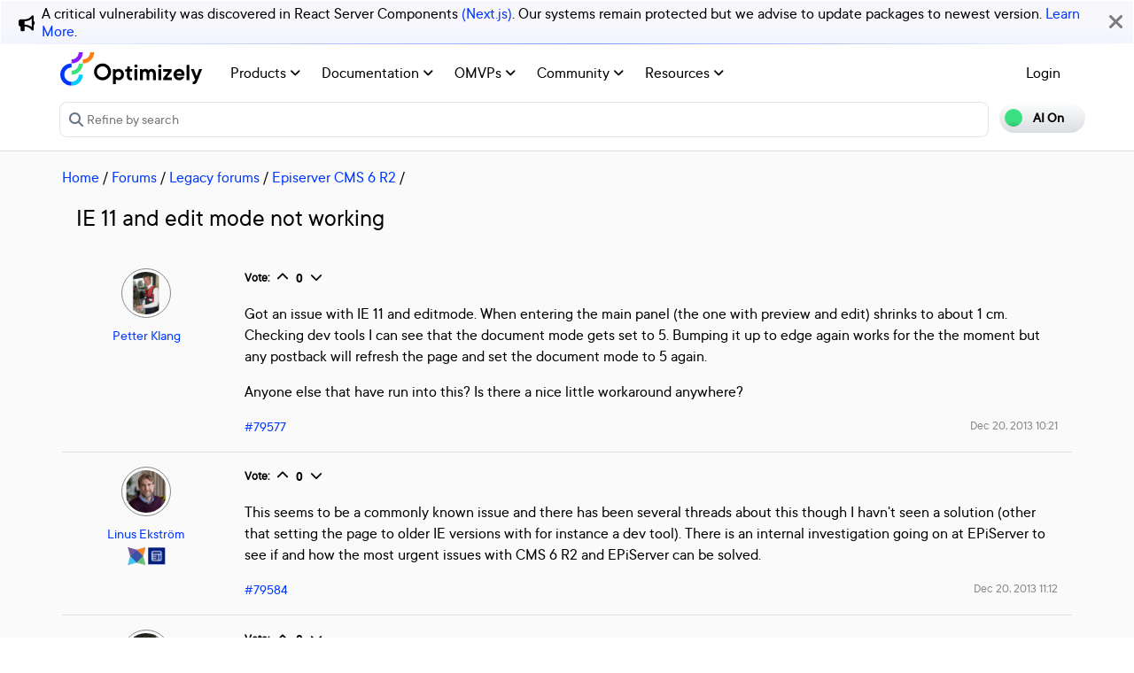

--- FILE ---
content_type: text/html; charset=utf-8
request_url: https://world.optimizely.com/forum/legacy-forums/Episerver-CMS-6-R2/Thread-Container/2013/12/IE-11-and-edit-mode-not-working/
body_size: 14225
content:
<!DOCTYPE HTML>
<html>

<head>
    <title>IE 11 and edit mode not working | Optimizely Developer Community</title>
    <meta charset="utf-8" />
    <meta name="viewport" content="width=device-width, initial-scale=1" />
    <meta name="google-site-verification" content="8tlr92NpE51Kkn8Q7LrWRfaDZTqw7uRYKpVJitbzLwA" />
    <link rel="shortcut icon" href="/favicon.ico" />
    <meta name="robots" content="index, follow, max-image-preview:large, max-snippet:-1, max-video-preview:-1">
    <meta property="article:published_time" content="2013-12-20T10:21:52.7500000" />
<meta property="article:author" content="Petter Klang" />
<meta property="og:title" content="IE 11 and edit mode not working" />
<meta property="og:description" content="" />
<meta property="og:type" content="article" />
<meta property="og:site_name" content="Optimizely World" />
<meta property="og:image" content="https://world.optimizely.com/resources/images/SocialShareImage.jpg" />
<meta property="twitter:card" content="summary" />
<meta property="twitter:title" content="IE 11 and edit mode not working" />
<meta property="twitter:description" content="" />
<meta property="twitter:image" content="https://world.optimizely.com/resources/images/SocialShareImage.jpg" />
<meta property="og:image:type" content="image/png" />


    <!-- Google Tag Manager -->
    <script>
        (function(w,d,s,l,i){w[l]=w[l]||[];w[l].push({'gtm.start':
        new Date().getTime(),event:'gtm.js'});var f=d.getElementsByTagName(s)[0],
        j=d.createElement(s),dl=l!='dataLayer'?'&l='+l:'';j.async=true;j.src=
        'https://www.googletagmanager.com/gtm.js?id='+i+dl;f.parentNode.insertBefore(j,f);
        })(window,document,'script','dataLayer','GTM-T8MLBF');</script>
    <!-- End Google Tag Manager -->

    <link rel="stylesheet" href="https://stackpath.bootstrapcdn.com/bootstrap/4.1.3/css/bootstrap.min.css" integrity="sha384-MCw98/SFnGE8fJT3GXwEOngsV7Zt27NXFoaoApmYm81iuXoPkFOJwJ8ERdknLPMO" crossorigin="anonymous">

    <link rel="stylesheet" href="https://cdnjs.cloudflare.com/ajax/libs/font-awesome/6.5.1/css/all.min.css" integrity="sha512-DTOQO9RWCH3ppGqcWaEA1BIZOC6xxalwEsw9c2QQeAIftl+Vegovlnee1c9QX4TctnWMn13TZye+giMm8e2LwA==" crossorigin="anonymous" referrerpolicy="no-referrer" />
    <link rel="stylesheet" href="/css/common.css" />
    <link rel="stylesheet" href="/css/nav.css" />
    <script src="https://ajax.googleapis.com/ajax/libs/jquery/3.3.1/jquery.min.js"></script>
    <script src="https://code.jquery.com/jquery-migrate-3.0.0.min.js"></script>
    <script src="https://cdnjs.cloudflare.com/ajax/libs/popper.js/1.12.9/umd/popper.min.js" integrity="sha384-ApNbgh9B+Y1QKtv3Rn7W3mgPxhU9K/ScQsAP7hUibX39j7fakFPskvXusvfa0b4Q" crossorigin="anonymous"></script>

    <script src="https://maxcdn.bootstrapcdn.com/bootstrap/4.0.0/js/bootstrap.min.js" integrity="sha384-JZR6Spejh4U02d8jOt6vLEHfe/JQGiRRSQQxSfFWpi1MquVdAyjUar5+76PVCmYl" crossorigin="anonymous"></script>
    <link rel="stylesheet" href="https://cdn.datatables.net/1.11.2/css/dataTables.bootstrap4.min.css">
    <link rel="stylesheet" type="text/css" href="https://cdn.datatables.net/v/bs4/dt-1.11.5/b-2.2.2/b-colvis-2.2.2/b-html5-2.2.2/datatables.min.css" />
    <script type="text/javascript" src="https://cdn.datatables.net/v/bs4/dt-1.11.5/b-2.2.2/b-colvis-2.2.2/b-html5-2.2.2/datatables.min.js"></script>

    <link rel="stylesheet" href="https://ajax.googleapis.com/ajax/libs/jqueryui/1.12.1/themes/smoothness/jquery-ui.css">
    <script src="https://ajax.googleapis.com/ajax/libs/jqueryui/1.12.1/jquery-ui.min.js"></script>
    <script src="https://cdnjs.cloudflare.com/ajax/libs/jqueryui/1.12.1/jquery-ui.js" integrity="sha256-T0Vest3yCU7pafRw9r+settMBX6JkKN06dqBnpQ8d30=" crossorigin="anonymous"></script>
    <script src="https://cdnjs.cloudflare.com/ajax/libs/jquery.blockUI/2.70/jquery.blockUI.min.js" integrity="sha256-9wRM03dUw6ABCs+AU69WbK33oktrlXamEXMvxUaF+KU=" crossorigin="anonymous"></script>
    <script src="https://cdnjs.cloudflare.com/ajax/libs/jquery-validate/1.19.0/jquery.validate.min.js" integrity="sha256-bu/BP02YMudBc96kI7yklc639Mu4iKGUNNcam8D2nLc=" crossorigin="anonymous"></script>
    <script src="https://cdnjs.cloudflare.com/ajax/libs/jquery.rateit/1.1.1/jquery.rateit.min.js" integrity="sha256-I9babusfDLRKQ737s9uZMB/gZ7xMAtECgnhlrGPvRQ8=" crossorigin="anonymous"></script>
    <link rel="stylesheet" href="/clientresources/highlightjs/10.0.2/styles/vs2015.css">

    <link rel="stylesheet" href="/minified/css/wip.min.css" />
    <link rel="stylesheet" href="/minified/css/swagger.min.css" />
    <link rel="stylesheet" href="/scripts/jquery/css/smoothness/jquery-ui-1.10.4.custom.css" />
    
    <script src="/clientresources/highlightjs/10.0.2/highlight.pack.js"></script>
    <script src="/minified/js/scripts/Custom.min.js"></script>
    <script src="https://cdn.optimizely.com/public/5935064/s/world.js"></script>
    <script>
!function(T,l,y){var S=T.location,k="script",D="instrumentationKey",C="ingestionendpoint",I="disableExceptionTracking",E="ai.device.",b="toLowerCase",w="crossOrigin",N="POST",e="appInsightsSDK",t=y.name||"appInsights";(y.name||T[e])&&(T[e]=t);var n=T[t]||function(d){var g=!1,f=!1,m={initialize:!0,queue:[],sv:"5",version:2,config:d};function v(e,t){var n={},a="Browser";return n[E+"id"]=a[b](),n[E+"type"]=a,n["ai.operation.name"]=S&&S.pathname||"_unknown_",n["ai.internal.sdkVersion"]="javascript:snippet_"+(m.sv||m.version),{time:function(){var e=new Date;function t(e){var t=""+e;return 1===t.length&&(t="0"+t),t}return e.getUTCFullYear()+"-"+t(1+e.getUTCMonth())+"-"+t(e.getUTCDate())+"T"+t(e.getUTCHours())+":"+t(e.getUTCMinutes())+":"+t(e.getUTCSeconds())+"."+((e.getUTCMilliseconds()/1e3).toFixed(3)+"").slice(2,5)+"Z"}(),iKey:e,name:"Microsoft.ApplicationInsights."+e.replace(/-/g,"")+"."+t,sampleRate:100,tags:n,data:{baseData:{ver:2}}}}var h=d.url||y.src;if(h){function a(e){var t,n,a,i,r,o,s,c,u,p,l;g=!0,m.queue=[],f||(f=!0,t=h,s=function(){var e={},t=d.connectionString;if(t)for(var n=t.split(";"),a=0;a<n.length;a++){var i=n[a].split("=");2===i.length&&(e[i[0][b]()]=i[1])}if(!e[C]){var r=e.endpointsuffix,o=r?e.location:null;e[C]="https://"+(o?o+".":"")+"dc."+(r||"services.visualstudio.com")}return e}(),c=s[D]||d[D]||"",u=s[C],p=u?u+"/v2/track":d.endpointUrl,(l=[]).push((n="SDK LOAD Failure: Failed to load Application Insights SDK script (See stack for details)",a=t,i=p,(o=(r=v(c,"Exception")).data).baseType="ExceptionData",o.baseData.exceptions=[{typeName:"SDKLoadFailed",message:n.replace(/\./g,"-"),hasFullStack:!1,stack:n+"\nSnippet failed to load ["+a+"] -- Telemetry is disabled\nHelp Link: https://go.microsoft.com/fwlink/?linkid=2128109\nHost: "+(S&&S.pathname||"_unknown_")+"\nEndpoint: "+i,parsedStack:[]}],r)),l.push(function(e,t,n,a){var i=v(c,"Message"),r=i.data;r.baseType="MessageData";var o=r.baseData;return o.message='AI (Internal): 99 message:"'+("SDK LOAD Failure: Failed to load Application Insights SDK script (See stack for details) ("+n+")").replace(/\"/g,"")+'"',o.properties={endpoint:a},i}(0,0,t,p)),function(e,t){if(JSON){var n=T.fetch;if(n&&!y.useXhr)n(t,{method:N,body:JSON.stringify(e),mode:"cors"});else if(XMLHttpRequest){var a=new XMLHttpRequest;a.open(N,t),a.setRequestHeader("Content-type","application/json"),a.send(JSON.stringify(e))}}}(l,p))}function i(e,t){f||setTimeout(function(){!t&&m.core||a()},500)}var e=function(){var n=l.createElement(k);n.src=h;var e=y[w];return!e&&""!==e||"undefined"==n[w]||(n[w]=e),n.onload=i,n.onerror=a,n.onreadystatechange=function(e,t){"loaded"!==n.readyState&&"complete"!==n.readyState||i(0,t)},n}();y.ld<0?l.getElementsByTagName("head")[0].appendChild(e):setTimeout(function(){l.getElementsByTagName(k)[0].parentNode.appendChild(e)},y.ld||0)}try{m.cookie=l.cookie}catch(p){}function t(e){for(;e.length;)!function(t){m[t]=function(){var e=arguments;g||m.queue.push(function(){m[t].apply(m,e)})}}(e.pop())}var n="track",r="TrackPage",o="TrackEvent";t([n+"Event",n+"PageView",n+"Exception",n+"Trace",n+"DependencyData",n+"Metric",n+"PageViewPerformance","start"+r,"stop"+r,"start"+o,"stop"+o,"addTelemetryInitializer","setAuthenticatedUserContext","clearAuthenticatedUserContext","flush"]),m.SeverityLevel={Verbose:0,Information:1,Warning:2,Error:3,Critical:4};var s=(d.extensionConfig||{}).ApplicationInsightsAnalytics||{};if(!0!==d[I]&&!0!==s[I]){var c="onerror";t(["_"+c]);var u=T[c];T[c]=function(e,t,n,a,i){var r=u&&u(e,t,n,a,i);return!0!==r&&m["_"+c]({message:e,url:t,lineNumber:n,columnNumber:a,error:i}),r},d.autoExceptionInstrumented=!0}return m}(y.cfg);function a(){y.onInit&&y.onInit(n)}(T[t]=n).queue&&0===n.queue.length?(n.queue.push(a),n.trackPageView({})):a()}(window,document,{src: "https://js.monitor.azure.com/scripts/b/ai.2.gbl.min.js", crossOrigin: "anonymous", cfg: {instrumentationKey: 'c906a8b8-709c-495a-960b-9b4a5a16d889', disableCookiesUsage: false }});
</script>


</head>

<body>
    <!-- Google Tag Manager (noscript) -->
    <noscript>
        <iframe src="https://www.googletagmanager.com/ns.html?id=GTM-T8MLBF"
                height="0" width="0" style="display:none;visibility:hidden"></iframe>
    </noscript>
    <!-- End Google Tag Manager (noscript) -->

    <a name="top"></a>
    
    


<gen-search-widget configId="fb512777-8851-4d57-bfd5-bbd37933da61" triggerId="searchWidgetTrigger"></gen-search-widget>

        <div id="global-announcement">            
            <div class="content">
                    <div class="iconContainer">
                        <div class="icon fas fa-bullhorn"></div>
                    </div>
                <p>A critical vulnerability was discovered in React Server Components <a href="https://react.dev/blog/2025/12/03/critical-security-vulnerability-in-react-server-components">(Next.js)</a>. Our systems remain protected but we advise to update packages to newest version. <a href="https://blog.cloudflare.com/waf-rules-react-vulnerability/">Learn More</a>.&nbsp;</p>
            </div>
            <div class="bg"></div>
            <div class="close"><i class="fa fa-times" aria-hidden="true"></i></div>
        </div>
<style>
    .world-oui-dropdown-children {
        display: none;
        z-index: 999;
        position: absolute;        
        margin-top: 2px;
        margin-bottom: 2px;
        border-radius: var(--border-radius);
        box-shadow: rgba(0, 0, 0, 0.1) 0px 2px 3px;
        inset: 0px auto auto 0px;
        transform: translate3d(0px, 40px, 0px);
    }

    .show {
        display: block;
    }

    .oui-dropdown__item{
        margin-bottom: 0px !important;
        padding: 0px !important;
    }
</style>

<div id="main-header" class="globalAnnouncementOffset">
    <div class="container">
        <div class="row">
            <div class="col-12 px-0">
                <nav class="navbar navbar-expand-lg navbar-light" id="main-menu">
                    <a class="navbar-brand py-2 pr-32 pl-0 " href="/">
                                <img src="/globalassets/startpage/optimizely_logo_full-color_dark_trim.svg" alt="Optimizely Logo" />
                    </a>
                    <!-- Brand and toggle get grouped for better mobile display -->
                    <button class="navbar-toggler" type="button" data-toggle="collapse" data-target="#navbarSupportedContent" aria-controls="navbarSupportedContent" aria-expanded="false" aria-label="Toggle navigation">
                        <span>
                            <i class="fa fa-bars"></i>
                        </span>
                    </button>

                    <!-- Collect the nav links, forms, and other content for toggling -->
                    <div class="collapse navbar-collapse" id="navbarSupportedContent">
                        <ul class="navbar-nav mr-auto">
                                <li class="d-none"></li>
                                        <li class="nav-item dropdown">
                                            <a class="opti-tertiary-fiord d-inline-block" href="/products/" target="">
                                                Products
                                                    <!-- Navigation button only displays when lv1 has lv2 children -->
                                                    <span class="fa fa-angle-down lgScrCaret"></span>
                                            </a>

                                                    <span id="-1" class="fa fa-angle-down float-right smScrCaret px-3 py-3 clickable" data-toggle="dropdown" role="button" aria-haspopup="true" aria-expanded="false"></span>
                                                    <ul class="dropdown-menu second" aria-labelledby="-1">
                                                            <li class="nav-item dropdown">
                                                                <a href="/products/contentmarketing/overview/" target="">
                                                                    Content Marketing Platform
                                                                        <!-- Navigation button only displays on desktop when lv2 has lv3 children -->
                                                                        <span class="fa fa-angle-right lgScrCaret" data-toggle="dropdown"></span>
                                                                </a>
                                                                        <ul class="dropdown-menu third">
                                                                                <li class="nav-item"><a href="/products/contentmarketing/overview/" target="">Overview</a></li>
                                                                                <li class="nav-item"><a href="/products/contentmarketing/features/" target="">Features</a></li>
                                                                        </ul>
                                                            </li>
                                                            <li class="nav-item dropdown">
                                                                <a href="/products/cms/overview/" target="">
                                                                    Content Management System
                                                                        <!-- Navigation button only displays on desktop when lv2 has lv3 children -->
                                                                        <span class="fa fa-angle-right lgScrCaret" data-toggle="dropdown"></span>
                                                                </a>
                                                                        <ul class="dropdown-menu third">
                                                                                <li class="nav-item"><a href="/products/cms/overview/" target="">Overview</a></li>
                                                                                <li class="nav-item"><a href="/products/cms/saas/" target="">SaaS CMS</a></li>
                                                                        </ul>
                                                            </li>
                                                            <li class="nav-item dropdown">
                                                                <a href="https://world.optimizely.com/products/#commerceconnect" target="">
                                                                    Commerce Connect
                                                                </a>
                                                            </li>
                                                            <li class="nav-item dropdown">
                                                                <a href="https://world.optimizely.com/products/#configuredcommerce" target="">
                                                                    Configured Commerce
                                                                </a>
                                                            </li>
                                                            <li class="nav-item dropdown">
                                                                <a href="/products/web-experimentation/overview/" target="">
                                                                    Web Experimentation
                                                                        <!-- Navigation button only displays on desktop when lv2 has lv3 children -->
                                                                        <span class="fa fa-angle-right lgScrCaret" data-toggle="dropdown"></span>
                                                                </a>
                                                                        <ul class="dropdown-menu third">
                                                                                <li class="nav-item"><a href="/products/web-experimentation/overview/" target="">Overview</a></li>
                                                                                <li class="nav-item"><a href="/products/web-experimentation/features/" target="">Features</a></li>
                                                                        </ul>
                                                            </li>
                                                            <li class="nav-item dropdown">
                                                                <a href="/products/feature-experimentation/overview/" target="">
                                                                    Feature Experimentation
                                                                        <!-- Navigation button only displays on desktop when lv2 has lv3 children -->
                                                                        <span class="fa fa-angle-right lgScrCaret" data-toggle="dropdown"></span>
                                                                </a>
                                                                        <ul class="dropdown-menu third">
                                                                                <li class="nav-item"><a href="/products/feature-experimentation/overview/" target="">Overview</a></li>
                                                                                <li class="nav-item"><a href="/products/feature-experimentation/features/" target="">Features</a></li>
                                                                        </ul>
                                                            </li>
                                                            <li class="nav-item dropdown">
                                                                <a href="https://world.optimizely.com/products/#odp" target="">
                                                                    Data Platform
                                                                </a>
                                                            </li>
                                                            <li class="nav-item dropdown">
                                                                <a href="/products/skillset/" target="">
                                                                    Product skillset
                                                                </a>
                                                            </li>
                                                            <li class="nav-item dropdown">
                                                                <a href="https://www.optimizely.com/product-updates/" target="">
                                                                    Product roadmap
                                                                </a>
                                                            </li>
                                                            <li class="nav-item dropdown">
                                                                <a href="/products/product-migration/" target="">
                                                                    Product migration
                                                                </a>
                                                            </li>
                                                    </ul>
                                        </li>
                                        <li class="nav-item dropdown">
                                            <a class="opti-tertiary-fiord d-inline-block" href="https://docs.developers.optimizely.com/" target="_blank">
                                                Documentation
                                                    <!-- Navigation button only displays when lv1 has lv2 children -->
                                                    <span class="fa fa-angle-down lgScrCaret"></span>
                                            </a>

                                                    <span id="-1" class="fa fa-angle-down float-right smScrCaret px-3 py-3 clickable" data-toggle="dropdown" role="button" aria-haspopup="true" aria-expanded="false"></span>
                                                    <ul class="dropdown-menu second" aria-labelledby="-1">
                                                            <li class="nav-item dropdown">
                                                                <a href="https://docs.developers.optimizely.com/" target="_blank">
                                                                    Developer guides
                                                                </a>
                                                            </li>
                                                            <li class="nav-item dropdown">
                                                                <a href="https://support.optimizely.com/hc/en-us" target="_blank">
                                                                    User guide
                                                                </a>
                                                            </li>
                                                            <li class="nav-item dropdown">
                                                                <a href="/documentation/class-libraries/" target="">
                                                                    APIs and libraries
                                                                        <!-- Navigation button only displays on desktop when lv2 has lv3 children -->
                                                                        <span class="fa fa-angle-right lgScrCaret" data-toggle="dropdown"></span>
                                                                </a>
                                                                        <ul class="dropdown-menu third">
                                                                                <li class="nav-item"><a href="/documentation/class-libraries/cms/" target="">Content Management System</a></li>
                                                                                <li class="nav-item"><a href="/documentation/class-libraries/commerce/" target="">Commerce Connect</a></li>
                                                                                <li class="nav-item"><a href="/documentation/class-libraries/campaign/" target="">Campaign</a></li>
                                                                                <li class="nav-item"><a href="/documentation/class-libraries/search-navigation/" target="">Search &amp; Navigation</a></li>
                                                                                <li class="nav-item"><a href="/documentation/class-libraries/community-api/" target="">Community API</a></li>
                                                                                <li class="nav-item"><a href="/documentation/class-libraries/rest-apis/" target="">REST APIs</a></li>
                                                                        </ul>
                                                            </li>
                                                            <li class="nav-item dropdown">
                                                                <a href="https://support.optimizely.com/hc/en-us/articles/11296547622669-Release-notes-by-product" target="_blank">
                                                                    Releases
                                                                </a>
                                                            </li>
                                                            <li class="nav-item dropdown">
                                                                <a href="https://docs.developers.optimizely.com/content-cloud/v12.0.0-content-cloud/docs/upgrading-to-content-cloud-cms-12" target="_blank">
                                                                    Upgrading
                                                                        <!-- Navigation button only displays on desktop when lv2 has lv3 children -->
                                                                        <span class="fa fa-angle-right lgScrCaret" data-toggle="dropdown"></span>
                                                                </a>
                                                                        <ul class="dropdown-menu third">
                                                                                <li class="nav-item"><a href="https://docs.developers.optimizely.com/content-cloud/" target="_blank">Content Management System</a></li>
                                                                                <li class="nav-item"><a href="https://docs.developers.optimizely.com/commerce" target="_blank">Commerce Connect</a></li>
                                                                                <li class="nav-item"><a href="https://docs.developers.optimizely.com/digital-experience-platform/v1.1.0-search-and-navigation/docs" target="_blank">Search &amp; Navigation</a></li>
                                                                                <li class="nav-item"><a href="https://docs.developers.optimizely.com/content-cloud/v1.2.0-forms/docs" target="_blank">Forms</a></li>
                                                                                <li class="nav-item"><a href="https://docs.developers.optimizely.com/personalization/v1.1.0-personalization/docs" target="_blank">Personalization</a></li>
                                                                                <li class="nav-item"><a href="https://docs.developers.optimizely.com/commerce/v1.3.0-service-api-developer-guide/docs" target="_blank">Service API</a></li>
                                                                        </ul>
                                                            </li>
                                                    </ul>
                                        </li>
                                        <li class="nav-item dropdown">
                                            <a class="opti-tertiary-fiord d-inline-block" href="/community/omvp/" target="">
                                                OMVPs
                                                    <!-- Navigation button only displays when lv1 has lv2 children -->
                                                    <span class="fa fa-angle-down lgScrCaret"></span>
                                            </a>

                                                    <span id="-1" class="fa fa-angle-down float-right smScrCaret px-3 py-3 clickable" data-toggle="dropdown" role="button" aria-haspopup="true" aria-expanded="false"></span>
                                                    <ul class="dropdown-menu second" aria-labelledby="-1">
                                                            <li class="nav-item dropdown">
                                                                <a href="/community/omvp/become-a-member/" target="">
                                                                    Become a member
                                                                </a>
                                                            </li>
                                                            <li class="nav-item dropdown">
                                                                <a href="/community/omvp/benefits/" target="">
                                                                    Benefits
                                                                </a>
                                                            </li>
                                                            <li class="nav-item dropdown">
                                                                <a href="/community/omvp/events/" target="">
                                                                    OMVP events
                                                                </a>
                                                            </li>
                                                            <li class="nav-item dropdown">
                                                                <a href="/community/omvp/members/" target="">
                                                                    OMVP members
                                                                </a>
                                                            </li>
                                                            <li class="nav-item dropdown">
                                                                <a href="/community/omvp/application-and-nomination/" target="">
                                                                    Application and nomination
                                                                </a>
                                                            </li>
                                                            <li class="nav-item dropdown">
                                                                <a href="/community/omvp/badges/" target="">
                                                                    Digital badges
                                                                </a>
                                                            </li>
                                                    </ul>
                                        </li>
                                        <li class="nav-item dropdown">
                                            <a class="opti-tertiary-fiord d-inline-block" href="/community/" target="">
                                                Community
                                                    <!-- Navigation button only displays when lv1 has lv2 children -->
                                                    <span class="fa fa-angle-down lgScrCaret"></span>
                                            </a>

                                                    <span id="-1" class="fa fa-angle-down float-right smScrCaret px-3 py-3 clickable" data-toggle="dropdown" role="button" aria-haspopup="true" aria-expanded="false"></span>
                                                    <ul class="dropdown-menu second" aria-labelledby="-1">
                                                            <li class="nav-item dropdown">
                                                                <a href="https://www.optimizely.com/local-dev-meetups/" target="_blank">
                                                                    Events
                                                                </a>
                                                            </li>
                                                            <li class="nav-item dropdown">
                                                                <a href="/community/updates/" target="">
                                                                    Developer updates
                                                                </a>
                                                            </li>
                                                            <li class="nav-item dropdown">
                                                                <a href="/community/optimizely-dev-happy-hours/happy-hour-us/" target="">
                                                                    Happy hours
                                                                </a>
                                                            </li>
                                                            <li class="nav-item dropdown">
                                                                <a href="/forum/" target="">
                                                                    Forums
                                                                </a>
                                                            </li>
                                                            <li class="nav-item dropdown">
                                                                <a href="/blogs/" target="">
                                                                    Blogs
                                                                </a>
                                                            </li>
                                                            <li class="nav-item dropdown">
                                                                <a href="https://join.slack.com/t/optimizely-community/shared_invite/zt-2nkth5i5c-oFVarlrwAUyyQofKWDjsqw" target="_blank">
                                                                    Slack
                                                                </a>
                                                            </li>
                                                            <li class="nav-item dropdown">
                                                                <a href="https://feedback.optimizely.com/" target="_blank">
                                                                    Product feedback
                                                                </a>
                                                            </li>
                                                            <li class="nav-item dropdown">
                                                                <a href="/community/community-recognition-program/" target="">
                                                                    Community recognition program
                                                                </a>
                                                            </li>
                                                    </ul>
                                        </li>
                                        <li class="nav-item dropdown">
                                            <a class="opti-tertiary-fiord d-inline-block" href="/" target="">
                                                Resources
                                                    <!-- Navigation button only displays when lv1 has lv2 children -->
                                                    <span class="fa fa-angle-down lgScrCaret"></span>
                                            </a>

                                                    <span id="-1" class="fa fa-angle-down float-right smScrCaret px-3 py-3 clickable" data-toggle="dropdown" role="button" aria-haspopup="true" aria-expanded="false"></span>
                                                    <ul class="dropdown-menu second" aria-labelledby="-1">
                                                            <li class="nav-item dropdown">
                                                                <a href="https://nuget.optimizely.com/" target="_blank">
                                                                    Optimizely Nuget feed
                                                                </a>
                                                            </li>
                                                            <li class="nav-item dropdown">
                                                                <a href="/resources/net/" target="">
                                                                    .NET
                                                                        <!-- Navigation button only displays on desktop when lv2 has lv3 children -->
                                                                        <span class="fa fa-angle-right lgScrCaret" data-toggle="dropdown"></span>
                                                                </a>
                                                                        <ul class="dropdown-menu third">
                                                                                <li class="nav-item"><a href="/resources/net/about/" target="">About .NET</a></li>
                                                                                <li class="nav-item"><a href="/resources/net/upgrading/" target="">Why upgrade?</a></li>
                                                                        </ul>
                                                            </li>
                                                            <li class="nav-item dropdown">
                                                                <a href="https://www.optimizely.com/support/education/" target="_blank">
                                                                    Education
                                                                        <!-- Navigation button only displays on desktop when lv2 has lv3 children -->
                                                                        <span class="fa fa-angle-right lgScrCaret" data-toggle="dropdown"></span>
                                                                </a>
                                                                        <ul class="dropdown-menu third">
                                                                                <li class="nav-item"><a href="https://academy.optimizely.com/student/catalog/list?category_ids=30769-live-training" target="_blank">Live Training</a></li>
                                                                                <li class="nav-item"><a href="https://academy.optimizely.com/student/catalog/list?category_ids=32836-work-smarter-webinars" target="_blank">Work Smarter</a></li>
                                                                                <li class="nav-item"><a href="https://academy.optimizely.com/student/catalog/list?category_ids=36095-masterclasses" target="_blank">Masterclasses</a></li>
                                                                                <li class="nav-item"><a href="https://www.optimizely.com/support/education/certification/" target="_blank">Certification</a></li>
                                                                                <li class="nav-item"><a href="/education/sme/" target="">SME program</a></li>
                                                                        </ul>
                                                            </li>
                                                            <li class="nav-item dropdown">
                                                                <a href="/resources/videos/" target="">
                                                                    Videos
                                                                </a>
                                                            </li>
                                                            <li class="nav-item dropdown">
                                                                <a href="/support/" target="">
                                                                    Support
                                                                </a>
                                                            </li>
                                                    </ul>
                                        </li>
                        </ul>
                        <div class="form-inline" id="authen-items">
<ul class="navbar-nav mr-auto">    
    <li class="nav-item">
        <a class="opti-tertiary-fiord" href="/WorldAccount/OptiIDLogIn/">Login</a>
    </li>
</ul>
                        </div>
                    </div><!-- /.navbar-collapse -->
                </nav>
            </div>
        </div>

        <div class="row">
            <div class="col-lg-11 col-md-10 col-sm-9 col-xs-8 col-6 px-0" id="main-search">
<form action="/Search" class="form navbar-search" method="get">                    <input id="sectionFilter" type="hidden" name="sectionFilter" value="" />
                    <label class="sr-only" for="inlineFormInputGroup">Search...</label>
                    <div class="input-group mb-3" id="top-search">
                        <div class="input-group-prepend">
                            <button id="dd-filter" class="btn dropdown-toggle" data-toggle="dropdown" aria-haspopup="true" aria-expanded="false">
                                <span class='fas fa-filter font-0875 color-666'></span>
                                All Content
                            </button>
                            <div class="dropdown-menu">
                                <a class="dropdown-item clickable">All Content</a>
                                <a class="dropdown-item clickable">Documentation</a>
                                <a class="dropdown-item clickable">Forums</a>
                                <a class="dropdown-item clickable">User Guide</a>
                                <a class="dropdown-item clickable">Support Help Center</a>
                                <a class="dropdown-item clickable">Blogs</a>
                                <a class="dropdown-item clickable">Releases</a>
                                <a class="dropdown-item clickable">Bug List</a>
                                <a class="dropdown-item clickable">Class libraries</a>
                                <div role="separator" class="dropdown-divider"></div>
                                <a class="dropdown-item clickable">People</a>
                            </div>
                        </div>
                        <input type="text" name="searchQuery" class="form-control" id="inlineFormInputGroup" placeholder="Search World" style="background-color:#F5F3F1;border-color:#ddd" />
                        <div class="input-group-append">
                            <button class="btn btn-primary" id="epi-search"><span class="fa fa-search"></span></button>
                        </div>
                    </div>
</form>
                <div class="newSearch">
                    <input placeholder="Refine by search" id="searchWidgetTrigger" />
                    <span class="fa fa-search"></span>
                </div>
            </div>
            <div class="col-lg-1 col-md-2 col-sm-3 col-xs-4 col-6 px-0" id="search-toggle-container">
                <span class="search-toggle"><span class="ai">AI On</span><span class="normal">AI Off</span></span>
            </div>
        </div>
    </div>
</div>


<!-- BreadCrumbs section -->

    <div class="container">
        <div class="row">
            <div class="col-12 font-1125 my-3" id="breadcrumbs">
                <span><a href="/">Home</a> / </span>
                            <a href="/forum/">Forums</a>
                         /
                            <a href="/forum/latest-forum-posts/">Legacy forums</a>
                         /
                            <a href="/forum/legacy-forums/Episerver-CMS-6-R2/">Episerver CMS 6 R2</a>
                         /
            </div>
        </div>
    </div>

<script>
    jQuery('#top-search a.dropdown-item').click(function (e) {
        var curTxt = e.target.innerText;
        jQuery('#dd-filter').html("<span class='fas fa-filter font-0875 color-666'></span> " + curTxt);
        if (curTxt == 'All Content') {
            jQuery('#inlineFormInputGroup').attr('placeholder', 'Search all types of content');
        } else {

            jQuery('#inlineFormInputGroup').attr('placeholder', 'Search in ' + e.target.innerText);
        }
        jQuery('#sectionFilter').val(e.target.innerText);
    });
    jQuery('#inlineFormInputGroup').keypress(function (e) {
        if (e.which == 13) jQuery('#epi-search').click();
    })
    jQuery(function () {
        jQuery("#inlineFormInputGroup").autocomplete({
            source: function (request, response) {
                jQuery.ajax({
                    url: "/find_v2/_autocomplete?prefix=" + encodeURIComponent(request.term) + "&size=5",
                    success: function (data) {
                        response(jQuery.map(data.hits, function (item) {
                            return {
                                label: item.query,
                                value: item.query
                            };
                        }));
                    }
                });
            },
            minLength: 2
        });
    });
</script>


    <div class="body-container">
        

<div class="container">
    <div class="row">
        <div class="col-12">
            <!-- Thread's name -->
            <h2 class="mt-0 mb-4">IE 11 and edit mode not working</h2>
        </div>

        <div class="forum-thread">
            <!-- Author display -->
            <div class="col-12 col-lg-2 mb-32">
                <!-- Author's avatar -->
                <div class="col-3 col-lg-12 text-center mb-2">
                    <!-- Display User Avatar for thread -->                    
                    <img src="/globalassets/useravatars/343d2db2-4488-df11-8804-0018717a8c82.jpg/MediumThumbnail" class="avatarImgRoundBrd" alt="Petter Klang" title="Petter Klang" />
                </div>

                <!-- Author's profile link -->
                <div class="forum-author text-left text-lg-center col-9 col-lg-12">
                    <a title="Go to Petter Klang's page" href="/System/Users-and-profiles/Community-Profile-Card/?userId=343d2db2-4488-df11-8804-0018717a8c82">Petter Klang</a>
                        <div>
                        </div>
                </div>
            </div>
            <div class="col-12 col-lg-10">
                <div class="comment-holder" id="79577">
                    <!-- Voting section -->
                    <div class="mb-3 font-0875 forum-feature">
                        <b class="d-none d-lg-inline-block">Vote:</b>
                        <div id="343d2db2-4488-df11-8804-0018717a8c82|79577" class="upvote voteWrapper d-inline-block align-text-top">
                            <a class="upvote fa fa-chevron-up"></a>
                            <span class="count">&nbsp;</span>
                            <a class="downvote fa fa-chevron-down"></a>
                        </div>

                    </div>

                    <!-- Mainbody of thread content -->
                    <div class="clearfix bodyPost">
                        
<p>Got an issue with IE 11 and editmode. When entering the main panel (the one with preview and edit) shrinks to about 1 cm. Checking dev tools I can see that the document mode gets set to 5. Bumping it up to edge again works for the the moment but any postback will refresh the page and set the document mode to 5 again.</p>
<p>Anyone else that have run into this? Is there a nice little workaround anywhere?</p>
                    </div>

                    <div class="my-3">
                    </div>

                    <span class="smalltext float-left" style="color:gray"><a href="#79577">#79577</a></span>
                    <!-- Publish time and modification-->
                    <div align="right" class="blog-info-line">
                        Dec 20, 2013 10:21
                    </div>

                    <div class="clearfix"></div>


                    <div class="clearfix"></div>


                </div>
            </div>
        </div>
        
            <div class="forum-post">
                <div class="col-12 col-lg-2 mb-32">
                    <!-- Display User Avatar for thread -->
                    <div class="col-3 col-lg-12 text-center mb-2">                        
                        <img src="/globalassets/useravatars/eb478ea7-2ae1-4f08-86e4-c748bf24c7b7.jpg/MediumThumbnail" class="avatarImgRoundBrd" alt="Linus Ekstr&#xF6;m" title="Linus Ekstr&#xF6;m" />
                    </div>

                    <!-- Author's profile link -->
                    <div class="postAuthorArea postAuthorInfo-Forum text-left text-lg-center col-9 col-lg-12">
                        <a title="Go to Linus Ekstr&#xF6;m's page" href="/System/Users-and-profiles/Community-Profile-Card/?userId=eb478ea7-2ae1-4f08-86e4-c748bf24c7b7">Linus Ekstr&#xF6;m</a>
                        <div>
                                <div class="badges">
                                    <!-- Profile icon area -->
                                            <img src="/resources/images/certificates/OMVP.png" title="OMVP" width="20" height="20" style="vertical-align: central" />
                                            <img src="/resources/images/certificates/PaaS CMS Developer Certification.png" title="PaaS CMS Developer Certification" width="20" height="20" style="vertical-align: central" />
                                </div>
                        </div>
                    </div>
                </div>

                <div class="col-12 col-lg-10">
                    <div class="comment-holder">
                        <div class="mb-3 align-text-top font-0875 forum-feature">

                            <!-- Voting section -->
                            <b class="d-none d-lg-inline-block">Vote:</b>
                            <div id="eb478ea7-2ae1-4f08-86e4-c748bf24c7b7|79584" class="upvote voteWrapper d-inline-block align-text-top">
                                <a class="upvote fa fa-chevron-up"></a>
                                <span class="count">&nbsp;</span>
                                <a class="downvote fa fa-chevron-down"></a>
                            </div>

                        </div>

                        <!-- Main content of replier's post -->
                        <div class="clearfix bodyPost" id="79584">
                            
<p>This seems to be a commonly known issue and there has been several threads about this though I havn't seen a solution (other that setting the page to older IE versions with for instance a dev tool). There is an internal investigation going on at EPiServer to see if and how the most urgent issues with CMS 6 R2 and EPiServer can be solved.</p>
                        </div>
                        <span class="smalltext float-left" style="color:gray"><a href="#79584">#79584</a></span>
                        <!-- Publish time and modification-->
                        <div align="right" class="blog-info-line">
                            Dec 20, 2013 11:12
                        </div>
                    </div>


                    <div class="clearfix"></div>

                </div>
            </div>
            <div class="forum-post">
                <div class="col-12 col-lg-2 mb-32">
                    <!-- Display User Avatar for thread -->
                    <div class="col-3 col-lg-12 text-center mb-2">                        
                        <img src="/globalassets/useravatars/343d2db2-4488-df11-8804-0018717a8c82.jpg/MediumThumbnail" class="avatarImgRoundBrd" alt="Petter Klang" title="Petter Klang" />
                    </div>

                    <!-- Author's profile link -->
                    <div class="postAuthorArea postAuthorInfo-Forum text-left text-lg-center col-9 col-lg-12">
                        <a title="Go to Petter Klang's page" href="/System/Users-and-profiles/Community-Profile-Card/?userId=343d2db2-4488-df11-8804-0018717a8c82">Petter Klang</a>
                        <div>
                                <div class="badges">
                                    <!-- Profile icon area -->
                                </div>
                        </div>
                    </div>
                </div>

                <div class="col-12 col-lg-10">
                    <div class="comment-holder">
                        <div class="mb-3 align-text-top font-0875 forum-feature">

                            <!-- Voting section -->
                            <b class="d-none d-lg-inline-block">Vote:</b>
                            <div id="343d2db2-4488-df11-8804-0018717a8c82|79585" class="upvote voteWrapper d-inline-block align-text-top">
                                <a class="upvote fa fa-chevron-up"></a>
                                <span class="count">&nbsp;</span>
                                <a class="downvote fa fa-chevron-down"></a>
                            </div>

                        </div>

                        <!-- Main content of replier's post -->
                        <div class="clearfix bodyPost" id="79585">
                            
<p>Cool thanks for the quick reply.&nbsp;</p>
<p>Will ask the customer to run Chrome or FF while we wait</p>
<p>-edited for typos-</p>
                        </div>
                        <span class="smalltext float-left" style="color:gray"><a href="#79585">#79585</a></span>
                        <!-- Publish time and modification-->
                        <div align="right" class="blog-info-line">
                                <span>Edited, </span>
                            Dec 20, 2013 11:45
                        </div>
                    </div>


                    <div class="clearfix"></div>

                </div>
            </div>
            <div class="forum-post">
                <div class="col-12 col-lg-2 mb-32">
                    <!-- Display User Avatar for thread -->
                    <div class="col-3 col-lg-12 text-center mb-2">                        
                        <img src="/globalassets/useravatars/849a1f72-8bfc-db11-94ce-0018717a8c82.jpg/MediumThumbnail" class="avatarImgRoundBrd" alt="Andreas Nicolaisen" title="Andreas Nicolaisen" />
                    </div>

                    <!-- Author's profile link -->
                    <div class="postAuthorArea postAuthorInfo-Forum text-left text-lg-center col-9 col-lg-12">
                        <a title="Go to Andreas Nicolaisen's page" href="/System/Users-and-profiles/Community-Profile-Card/?userId=3547ae0e-4e8d-48d2-a398-2aba1f029cc5">Andreas Nicolaisen</a>
                        <div>
                                <div class="badges">
                                    <!-- Profile icon area -->
                                </div>
                        </div>
                    </div>
                </div>

                <div class="col-12 col-lg-10">
                    <div class="comment-holder">
                        <div class="mb-3 align-text-top font-0875 forum-feature">

                            <!-- Voting section -->
                            <b class="d-none d-lg-inline-block">Vote:</b>
                            <div id="3547ae0e-4e8d-48d2-a398-2aba1f029cc5|84313" class="upvote voteWrapper d-inline-block align-text-top">
                                <a class="upvote fa fa-chevron-up"></a>
                                <span class="count">&nbsp;</span>
                                <a class="downvote fa fa-chevron-down"></a>
                            </div>

                        </div>

                        <!-- Main content of replier's post -->
                        <div class="clearfix bodyPost" id="84313">
                            
<p>I'm still having issues with this. Every time I navigate into editmode, IE 11 goes into document mode 5.&nbsp;</p>
<p>I have installed the fix here:&nbsp;http://world.episerver.com/Articles/Items/EPiServer-CMS-6-R2--Update/</p>
<p>Have anyone tried this and made it work?</p>
<p>I'm working on an intranet if that makes any difference.</p>
                        </div>
                        <span class="smalltext float-left" style="color:gray"><a href="#84313">#84313</a></span>
                        <!-- Publish time and modification-->
                        <div align="right" class="blog-info-line">
                            Mar 31, 2014 14:37
                        </div>
                    </div>


                    <div class="clearfix"></div>

                </div>
            </div>
            <div class="forum-post">
                <div class="col-12 col-lg-2 mb-32">
                    <!-- Display User Avatar for thread -->
                    <div class="col-3 col-lg-12 text-center mb-2">                        
                        <img src="/globalassets/useravatars/90c2ea8d-2c23-dd11-b794-0018717a8c82.jpg/MediumThumbnail" class="avatarImgRoundBrd" alt="Magnus Baneryd" title="Magnus Baneryd" />
                    </div>

                    <!-- Author's profile link -->
                    <div class="postAuthorArea postAuthorInfo-Forum text-left text-lg-center col-9 col-lg-12">
                        <a title="Go to Magnus Baneryd's page" href="/System/Users-and-profiles/Community-Profile-Card/?userId=47e913ad-ffd3-49ce-bed8-cc55a77cc3e0">Magnus Baneryd</a>
                        <div>
                                <div class="badges">
                                    <!-- Profile icon area -->
                                            <img src="/resources/images/certificates/Optimizely.png" title="Optimizely" width="20" height="20" style="vertical-align: central" />
                                </div>
                        </div>
                    </div>
                </div>

                <div class="col-12 col-lg-10">
                    <div class="comment-holder">
                        <div class="mb-3 align-text-top font-0875 forum-feature">

                            <!-- Voting section -->
                            <b class="d-none d-lg-inline-block">Vote:</b>
                            <div id="47e913ad-ffd3-49ce-bed8-cc55a77cc3e0|84366" class="upvote voteWrapper d-inline-block align-text-top">
                                <a class="upvote fa fa-chevron-up"></a>
                                <span class="count">&nbsp;</span>
                                <a class="downvote fa fa-chevron-down"></a>
                            </div>

                        </div>

                        <!-- Main content of replier's post -->
                        <div class="clearfix bodyPost" id="84366">
                            
<p>@Andreas: We haven't changed the document mode in that hotfix, what is the problem you are&nbsp;experiencing?</p>
                        </div>
                        <span class="smalltext float-left" style="color:gray"><a href="#84366">#84366</a></span>
                        <!-- Publish time and modification-->
                        <div align="right" class="blog-info-line">
                            Apr 01, 2014 10:35
                        </div>
                    </div>


                    <div class="clearfix"></div>

                </div>
            </div>
            <div class="forum-post">
                <div class="col-12 col-lg-2 mb-32">
                    <!-- Display User Avatar for thread -->
                    <div class="col-3 col-lg-12 text-center mb-2">                        
                        <img src="/globalassets/useravatars/849a1f72-8bfc-db11-94ce-0018717a8c82.jpg/MediumThumbnail" class="avatarImgRoundBrd" alt="Andreas Nicolaisen" title="Andreas Nicolaisen" />
                    </div>

                    <!-- Author's profile link -->
                    <div class="postAuthorArea postAuthorInfo-Forum text-left text-lg-center col-9 col-lg-12">
                        <a title="Go to Andreas Nicolaisen's page" href="/System/Users-and-profiles/Community-Profile-Card/?userId=3547ae0e-4e8d-48d2-a398-2aba1f029cc5">Andreas Nicolaisen</a>
                        <div>
                                <div class="badges">
                                    <!-- Profile icon area -->
                                </div>
                        </div>
                    </div>
                </div>

                <div class="col-12 col-lg-10">
                    <div class="comment-holder">
                        <div class="mb-3 align-text-top font-0875 forum-feature">

                            <!-- Voting section -->
                            <b class="d-none d-lg-inline-block">Vote:</b>
                            <div id="3547ae0e-4e8d-48d2-a398-2aba1f029cc5|84367" class="upvote voteWrapper d-inline-block align-text-top">
                                <a class="upvote fa fa-chevron-up"></a>
                                <span class="count">&nbsp;</span>
                                <a class="downvote fa fa-chevron-down"></a>
                            </div>

                        </div>

                        <!-- Main content of replier's post -->
                        <div class="clearfix bodyPost" id="84367">
                            
<p>Hi Magnus.</p>
<p>I'm experiencing the following:</p>
<p>1. I go to our site i viewmode with IE11. I check with F12-developer tools, and see that the documentmode is Edge</p>
<p>2. I then right-click and go into editmode. I check with F12 again, and see that documentmode is now 5</p>
<p>3. If I ie try to insert an image in a xhtml-field, there is noe button to choose the file (thats one of the errors the hotfix should fix)</p>
<p>4. If I manually set the document mode to edge the button appears.&nbsp;</p>
                        </div>
                        <span class="smalltext float-left" style="color:gray"><a href="#84367">#84367</a></span>
                        <!-- Publish time and modification-->
                        <div align="right" class="blog-info-line">
                            Apr 01, 2014 10:50
                        </div>
                    </div>


                    <div class="clearfix"></div>

                </div>
            </div>
            <div class="forum-post">
                <div class="col-12 col-lg-2 mb-32">
                    <!-- Display User Avatar for thread -->
                    <div class="col-3 col-lg-12 text-center mb-2">                        
                        <img src="/globalassets/useravatars/343d2db2-4488-df11-8804-0018717a8c82.jpg/MediumThumbnail" class="avatarImgRoundBrd" alt="Petter Klang" title="Petter Klang" />
                    </div>

                    <!-- Author's profile link -->
                    <div class="postAuthorArea postAuthorInfo-Forum text-left text-lg-center col-9 col-lg-12">
                        <a title="Go to Petter Klang's page" href="/System/Users-and-profiles/Community-Profile-Card/?userId=343d2db2-4488-df11-8804-0018717a8c82">Petter Klang</a>
                        <div>
                                <div class="badges">
                                    <!-- Profile icon area -->
                                </div>
                        </div>
                    </div>
                </div>

                <div class="col-12 col-lg-10">
                    <div class="comment-holder">
                        <div class="mb-3 align-text-top font-0875 forum-feature">

                            <!-- Voting section -->
                            <b class="d-none d-lg-inline-block">Vote:</b>
                            <div id="343d2db2-4488-df11-8804-0018717a8c82|84375" class="upvote voteWrapper d-inline-block align-text-top">
                                <a class="upvote fa fa-chevron-up"></a>
                                <span class="count">&nbsp;</span>
                                <a class="downvote fa fa-chevron-down"></a>
                            </div>

                        </div>

                        <!-- Main content of replier's post -->
                        <div class="clearfix bodyPost" id="84375">
                            
<p>Hmm.. Could it be that you have the "Display intranet sites in Comabiility View" set in the Compability View Settings and that makes IE jump to docmode 5?</p>
                        </div>
                        <span class="smalltext float-left" style="color:gray"><a href="#84375">#84375</a></span>
                        <!-- Publish time and modification-->
                        <div align="right" class="blog-info-line">
                            Apr 01, 2014 11:20
                        </div>
                    </div>


                    <div class="clearfix"></div>

                </div>
            </div>
            <div class="forum-post">
                <div class="col-12 col-lg-2 mb-32">
                    <!-- Display User Avatar for thread -->
                    <div class="col-3 col-lg-12 text-center mb-2">                        
                        <img src="/globalassets/useravatars/849a1f72-8bfc-db11-94ce-0018717a8c82.jpg/MediumThumbnail" class="avatarImgRoundBrd" alt="Andreas Nicolaisen" title="Andreas Nicolaisen" />
                    </div>

                    <!-- Author's profile link -->
                    <div class="postAuthorArea postAuthorInfo-Forum text-left text-lg-center col-9 col-lg-12">
                        <a title="Go to Andreas Nicolaisen's page" href="/System/Users-and-profiles/Community-Profile-Card/?userId=3547ae0e-4e8d-48d2-a398-2aba1f029cc5">Andreas Nicolaisen</a>
                        <div>
                                <div class="badges">
                                    <!-- Profile icon area -->
                                </div>
                        </div>
                    </div>
                </div>

                <div class="col-12 col-lg-10">
                    <div class="comment-holder">
                        <div class="mb-3 align-text-top font-0875 forum-feature">

                            <!-- Voting section -->
                            <b class="d-none d-lg-inline-block">Vote:</b>
                            <div id="3547ae0e-4e8d-48d2-a398-2aba1f029cc5|84383" class="upvote voteWrapper d-inline-block align-text-top">
                                <a class="upvote fa fa-chevron-up"></a>
                                <span class="count">&nbsp;</span>
                                <a class="downvote fa fa-chevron-down"></a>
                            </div>

                        </div>

                        <!-- Main content of replier's post -->
                        <div class="clearfix bodyPost" id="84383">
                            
<p>Hi Petter</p>
<p>It happens even when&nbsp;<span>"Display intranet sites in Comabiility View" is turned off.</span></p>
                        </div>
                        <span class="smalltext float-left" style="color:gray"><a href="#84383">#84383</a></span>
                        <!-- Publish time and modification-->
                        <div align="right" class="blog-info-line">
                            Apr 01, 2014 12:15
                        </div>
                    </div>


                    <div class="clearfix"></div>

                </div>
            </div>
            <div class="forum-post">
                <div class="col-12 col-lg-2 mb-32">
                    <!-- Display User Avatar for thread -->
                    <div class="col-3 col-lg-12 text-center mb-2">                        
                        <img src="/globalassets/useravatars/343d2db2-4488-df11-8804-0018717a8c82.jpg/MediumThumbnail" class="avatarImgRoundBrd" alt="Petter Klang" title="Petter Klang" />
                    </div>

                    <!-- Author's profile link -->
                    <div class="postAuthorArea postAuthorInfo-Forum text-left text-lg-center col-9 col-lg-12">
                        <a title="Go to Petter Klang's page" href="/System/Users-and-profiles/Community-Profile-Card/?userId=343d2db2-4488-df11-8804-0018717a8c82">Petter Klang</a>
                        <div>
                                <div class="badges">
                                    <!-- Profile icon area -->
                                </div>
                        </div>
                    </div>
                </div>

                <div class="col-12 col-lg-10">
                    <div class="comment-holder">
                        <div class="mb-3 align-text-top font-0875 forum-feature">

                            <!-- Voting section -->
                            <b class="d-none d-lg-inline-block">Vote:</b>
                            <div id="343d2db2-4488-df11-8804-0018717a8c82|84394" class="upvote voteWrapper d-inline-block align-text-top">
                                <a class="upvote fa fa-chevron-up"></a>
                                <span class="count">&nbsp;</span>
                                <a class="downvote fa fa-chevron-down"></a>
                            </div>

                        </div>

                        <!-- Main content of replier's post -->
                        <div class="clearfix bodyPost" id="84394">
                            
<p>Hmm and the site isn't listed in the same view &nbsp;under sites you've added?</p>
<p>&nbsp;</p>
                        </div>
                        <span class="smalltext float-left" style="color:gray"><a href="#84394">#84394</a></span>
                        <!-- Publish time and modification-->
                        <div align="right" class="blog-info-line">
                            Apr 01, 2014 14:19
                        </div>
                    </div>


                    <div class="clearfix"></div>

                </div>
            </div>
            <div class="forum-post">
                <div class="col-12 col-lg-2 mb-32">
                    <!-- Display User Avatar for thread -->
                    <div class="col-3 col-lg-12 text-center mb-2">                        
                        <img src="/globalassets/useravatars/userunknown.jpg/MediumThumbnail" class="avatarImgRoundBrd" alt="" title="" />
                    </div>

                    <!-- Author's profile link -->
                    <div class="postAuthorArea postAuthorInfo-Forum text-left text-lg-center col-9 col-lg-12">
                        <a title="Go to 's page" href="/System/Users-and-profiles/Community-Profile-Card/?userId=18caab6e-c408-e111-b6b6-0050568d002c"></a>
                        <div>
                                <div class="badges">
                                    <!-- Profile icon area -->
                                </div>
                        </div>
                    </div>
                </div>

                <div class="col-12 col-lg-10">
                    <div class="comment-holder">
                        <div class="mb-3 align-text-top font-0875 forum-feature">

                            <!-- Voting section -->
                            <b class="d-none d-lg-inline-block">Vote:</b>
                            <div id="18caab6e-c408-e111-b6b6-0050568d002c|86409" class="upvote voteWrapper d-inline-block align-text-top">
                                <a class="upvote fa fa-chevron-up"></a>
                                <span class="count">&nbsp;</span>
                                <a class="downvote fa fa-chevron-down"></a>
                            </div>

                        </div>

                        <!-- Main content of replier's post -->
                        <div class="clearfix bodyPost" id="86409">
                            

<p>Hi,</p>
<p>We&nbsp;are several that have the&nbsp;same problem. Please se the comments under http://world.episerver.com/Support/Bug-list-beta/bug/111615/</p>
<p>Is there any solution / workaround for this? Manually change the document mode does not work for me...</p>

                        </div>
                        <span class="smalltext float-left" style="color:gray"><a href="#86409">#86409</a></span>
                        <!-- Publish time and modification-->
                        <div align="right" class="blog-info-line">
                            May 21, 2014 9:17
                        </div>
                    </div>


                    <div class="clearfix"></div>

                </div>
            </div>
            <div class="forum-post">
                <div class="col-12 col-lg-2 mb-32">
                    <!-- Display User Avatar for thread -->
                    <div class="col-3 col-lg-12 text-center mb-2">                        
                        <img src="/globalassets/useravatars/userunknown.jpg/MediumThumbnail" class="avatarImgRoundBrd" alt="" title="" />
                    </div>

                    <!-- Author's profile link -->
                    <div class="postAuthorArea postAuthorInfo-Forum text-left text-lg-center col-9 col-lg-12">
                        <a title="Go to 's page" href="/System/Users-and-profiles/Community-Profile-Card/?userId=78aa6a76-d4a4-e111-9371-0050568d002c"></a>
                        <div>
                                <div class="badges">
                                    <!-- Profile icon area -->
                                </div>
                        </div>
                    </div>
                </div>

                <div class="col-12 col-lg-10">
                    <div class="comment-holder">
                        <div class="mb-3 align-text-top font-0875 forum-feature">

                            <!-- Voting section -->
                            <b class="d-none d-lg-inline-block">Vote:</b>
                            <div id="78aa6a76-d4a4-e111-9371-0050568d002c|86542" class="upvote voteWrapper d-inline-block align-text-top">
                                <a class="upvote fa fa-chevron-up"></a>
                                <span class="count">&nbsp;</span>
                                <a class="downvote fa fa-chevron-down"></a>
                            </div>

                        </div>

                        <!-- Main content of replier's post -->
                        <div class="clearfix bodyPost" id="86542">
                            
<p>Hi all, I managed to find a moment to install IE11 yesterday evening. However when I logged into the site and the edit&nbsp;mode appeared, I noticed that the domain name had changed to random numbers and letters and the edit screen was just plain text, the 'Structure tab' was automatically refreshing every 2 seconds (worked fine in FF/Chrome).</p>
<p>I'm not sure if this "fix" will work for everyone and it is by no means a solution to the problem, but I went into Tools &gt; Compatibility View Settings and added the domain to the list of websites to enable compatibility view for. The domain is not defined as trusted or intranet in IE secrity sites list. Dev Tools is still showing the site as Document Mode 5 (Default).</p>
<p>I hope this may help as a temporary fix for some of you, until a more permanent fix is rolled out.</p>
                        </div>
                        <span class="smalltext float-left" style="color:gray"><a href="#86542">#86542</a></span>
                        <!-- Publish time and modification-->
                        <div align="right" class="blog-info-line">
                            May 23, 2014 11:42
                        </div>
                    </div>


                    <div class="clearfix"></div>

                </div>
            </div>
            <div class="forum-post">
                <div class="col-12 col-lg-2 mb-32">
                    <!-- Display User Avatar for thread -->
                    <div class="col-3 col-lg-12 text-center mb-2">                        
                        <img src="/globalassets/useravatars/48c4351b-8cc6-e111-bbac-0050568d002c.jpg/MediumThumbnail" class="avatarImgRoundBrd" alt="Sebbe" title="Sebbe" />
                    </div>

                    <!-- Author's profile link -->
                    <div class="postAuthorArea postAuthorInfo-Forum text-left text-lg-center col-9 col-lg-12">
                        <a title="Go to Sebbe's page" href="/System/Users-and-profiles/Community-Profile-Card/?userId=48c4351b-8cc6-e111-bbac-0050568d002c">Sebbe</a>
                        <div>
                                <div class="badges">
                                    <!-- Profile icon area -->
                                </div>
                        </div>
                    </div>
                </div>

                <div class="col-12 col-lg-10">
                    <div class="comment-holder">
                        <div class="mb-3 align-text-top font-0875 forum-feature">

                            <!-- Voting section -->
                            <b class="d-none d-lg-inline-block">Vote:</b>
                            <div id="48c4351b-8cc6-e111-bbac-0050568d002c|120262" class="upvote voteWrapper d-inline-block align-text-top">
                                <a class="upvote fa fa-chevron-up"></a>
                                <span class="count">&nbsp;</span>
                                <a class="downvote fa fa-chevron-down"></a>
                            </div>

                        </div>

                        <!-- Main content of replier's post -->
                        <div class="clearfix bodyPost" id="120262">
                            
<p>Does anybody know if there is a fix for this issue yet? The latest hotfix we have installed is hotfix-6.1.379.1000 and we still have&nbsp;document mode 5 in IE 11&nbsp;when in Edit mode. The result is that the editors have problems previewing the pages since the layout is very different/faulty when rendered in document mode 5. Changing browser settings is not an option since this particlular site has 800+ active editors.</p>
                        </div>
                        <span class="smalltext float-left" style="color:gray"><a href="#120262">#120262</a></span>
                        <!-- Publish time and modification-->
                        <div align="right" class="blog-info-line">
                            Apr 14, 2015 11:50
                        </div>
                    </div>


                    <div class="clearfix"></div>

                </div>
            </div>
            <div class="forum-post">
                <div class="col-12 col-lg-2 mb-32">
                    <!-- Display User Avatar for thread -->
                    <div class="col-3 col-lg-12 text-center mb-2">                        
                        <img src="/globalassets/useravatars/dd6cbe21-1a79-e111-968f-0050568d002c.jpg/MediumThumbnail" class="avatarImgRoundBrd" alt="" title="" />
                    </div>

                    <!-- Author's profile link -->
                    <div class="postAuthorArea postAuthorInfo-Forum text-left text-lg-center col-9 col-lg-12">
                        <a title="Go to 's page" href="/System/Users-and-profiles/Community-Profile-Card/?userId=dd6cbe21-1a79-e111-968f-0050568d002c"></a>
                        <div>
                                <div class="badges">
                                    <!-- Profile icon area -->
                                            <img src="/resources/images/certificates/Optimizely.png" title="Optimizely" width="20" height="20" style="vertical-align: central" />
                                </div>
                        </div>
                    </div>
                </div>

                <div class="col-12 col-lg-10">
                    <div class="comment-holder">
                        <div class="mb-3 align-text-top font-0875 forum-feature">

                            <!-- Voting section -->
                            <b class="d-none d-lg-inline-block">Vote:</b>
                            <div id="dd6cbe21-1a79-e111-968f-0050568d002c|132918" class="upvote voteWrapper d-inline-block align-text-top">
                                <a class="upvote fa fa-chevron-up"></a>
                                <span class="count">&nbsp;</span>
                                <a class="downvote fa fa-chevron-down"></a>
                            </div>

                        </div>

                        <!-- Main content of replier's post -->
                        <div class="clearfix bodyPost" id="132918">
                            
<p>We'll be submitting this issue as a bug, thank you the feedback.</p>
                        </div>
                        <span class="smalltext float-left" style="color:gray"><a href="#132918">#132918</a></span>
                        <!-- Publish time and modification-->
                        <div align="right" class="blog-info-line">
                            Aug 20, 2015 19:24
                        </div>
                    </div>


                    <div class="clearfix"></div>

                </div>
            </div>
    </div>
</div>

<div id="MainContentArea" class="container">
    <div id="ForumItem" class="row">
        <div class="col-12 mt-3">
                <div class="alert alert-warning"><span class="fa fa-exclamation-circle"></span> This thread is locked and should be used for reference only. Please use the <a href='https://world.optimizely.com/forum/legacy-forums/episerver-cms-7-and-earlier-versions'>Episerver CMS 7 and earlier versions</a> forum to open new discussions.</div>
        </div>
    </div>
</div>

<div class="d-none comment-form">
<form action="/forum/legacy-forums/Episerver-CMS-6-R2/Thread-Container/2013/12/IE-11-and-edit-mode-not-working/SubmitComment" method="post">        <div class="bg-epi-gray mt-3 px-3 py-3 font-0875">
            <input type="hidden" name="postId" id="postId" />
                <div align="left" class="mrgTopBotSm" style="color: red"><i>* You are NOT allowed to include any hyperlinks in the post because your account hasn't associated to your company. User profile should be updated.</i></div>
            <textarea rows="5" name="body" class="form-control" placeholder="Write a comment..."></textarea>
            <div class="text-right">
                <button type="submit" id="submitComment" class="mt-2 cta-btn" name="btn">Submit</button>
                <button type="button" class='ml-2 mt-2 invert-btn' onclick="FallBack(this)">Cancel</button>
            </div>
        </div>
<input name="__RequestVerificationToken" type="hidden" value="CfDJ8CA9CwAcH1pOsnQ5DYv_SLZbLqdtcyKk-n7B7g2eRXxgxLHLMSmxD4Ev2aZJd106Juuy5Hr7EcLN1BaPx9lLjYHYs8Jr1Zt7YKIR88rn16jGfvbEFXzz-FMimwBo_lpsoJ8cO4Wl5OWmPkw-xBiPk4s" /></form></div>

<script type="text/javascript">
    jQuery(document).ready(function () {
        votingHandlerModule.init('00000000-0000-0000-0000-000000000000');
    });
</script>
<script type="text/javascript">
    console.log("hljs.highlightBlock");
    document.addEventListener('DOMContentLoaded', (event) => {
        document.querySelectorAll('code').forEach((block) => {
            hljs.highlightBlock(block);
        });
    });
</script>


    </div>

        <script>
            jQuery(this).scroll(function () {
                if (jQuery(this).scrollTop() > 100) {
                    jQuery('.backToTop').fadeIn();
                } else {
                    jQuery('.backToTop').fadeOut();
                }
            });
        </script>

    <a class="backToTop" href="#top" style="display: none;"><img src="/resources/images/chevron.png" alt="" title=""></a>
    <div class="clearfix"></div>

    
<footer class="py-3 mt-32">
    <div class="container">
        <div class="row">
            <a href="/" class="footerIcon">
                        <img src="/globalassets/startpage/optimizely_logo_icon.svg" alt="Optimizely Logo" />
            </a>
        </div>
    </div>

    <div class="container">
        <div class="row">
            <div class="w-100 footerNav">
                    <div class="block editorblock  col-12 col-lg-3">
                        <h3>About Optimizely</h3>
<ul>
<li><a title="episerver.com" href="https://www.Optimizely.com/" target="_blank" rel="noopener">Optimizely.com</a></li>
<li><a title="Optimizely Certification" href="https://www.optimizely.com/support/education/certification/" target="_blank" rel="noopener">Optimizely certification</a></li>
<li><a title="Job openings" href="https://careers.optimizely.com/" target="_blank" rel="noopener">Job openings</a></li>
<li><a href="https://license.episerver.com/">License center</a></li>
</ul>
                    </div>
                    <div class="block editorblock  col-12 col-lg-3">
                        <h3>Community</h3>
<ul>
<li><a href="/link/ed828821aeb74380ba334ce78ad022f5.aspx" title="OMVP program" rel="noopener">OMVP program</a></li>
<li><a href="/link/6246aaa0798a4d719dd57925e02ffdf0.aspx">Happy hours</a></li>
<li><a href="/link/641b1512405b405ca9ffd515aebb08ae.aspx" title="Forums">Forums</a></li>
<li><a href="/link/bccc323fc15e45259d7a934d1efb5d52.aspx" title="Blogs">Blogs</a></li>
<li><a href="https://join.slack.com/t/optimizely-community/shared_invite/zt-2nkth5i5c-oFVarlrwAUyyQofKWDjsqw" title="Slack" target="_blank" rel="noopener">Slack</a></li>
<li><a href="/link/4d2287b06a684a038587debf32cf3222.aspx">Product feedback</a></li>
</ul>
                    </div>
                    <div class="block editorblock  col-12 col-lg-3">
                        <h3>Learning resources</h3>
<ul>
<li><a href="https://www.optimizely.com/partners/portal/" title="Optimizely Partner Portal" target="_blank" rel="noopener">Partner portal</a></li>
<li><a href="/link/ce391d28abbd4a2cbcbb06319f3a5ffa.aspx" title="Developer guides">Developer guides</a></li>
<li><a href="https://support.optimizely.com/hc/en-us" title="Optimizely User Guide" target="_blank" rel="noopener">User guide</a></li>
<li><a href="/link/094aaffdc7a74bb0b331def859a08d83.aspx" title="Video tutorials">Video tutorials</a></li>
<li><a href="https://github.com/episerver" title="Episerver on GitHub" target="_blank" rel="noopener">GitHub</a></li>
<li><a href="https://www.optimizely.com/support/education/" title="Optimizely Education Services" target="_blank" rel="noopener">Optimizely Academy</a></li>
</ul>
                    </div>
                    <div class="block editorblock  col-12 col-lg-3">
                        <h3>Contact</h3>
<h4>Optimizely support</h4>
<p>See the <a title="Optimizely Support" href="/link/6ec15d46d8bb4d509ef8a6694f0ecb28.aspx">support page</a> for contact information.</p>
<h4>Feedback on Optimizely World</h4>
<div>If you&rsquo;d like to give feedback about this site, please <a class=" jsBtnFeedback" title="Feedback" href="mailto:epw@optimizely.com"><u><strong>click here</strong></u></a>. Thank you very much!</div>
                    </div>
            </div>
            
        </div>
    </div>
</footer>

<footer class="bottomRow">
    <div class="container">
        <div class="row">
            <div class="col">
                <ul>
                    <li>© Optimizely 2026</li>
                                <li><a title="About the Optmizely World site - community information and technical details" href="/about-optimizely-world/" target="_top">About Optimizely World</a></li>
                                <li><a href="https://www.optimizely.com/legal/privacy-notice/">Privacy notice</a></li>
                                <li><a href="https://www.optimizely.com/legal/website-terms-of-use/" target="_blank">Terms of use</a></li>
                                <li><a href="https://www.optimizely.com/trust-center" target="_blank">Trust center</a></li>
                                <li><a href="https://www.optimizely.com/compliance/" target="_blank">Compliance</a></li>
                                <li><a href="https://www.optimizely.com/legal/third-party-add-ons-platform-integration-terms/" target="_blank">3rd Party Integrations</a></li>
                </ul>
            </div>

                    <div class="col">
                        <ul>
                                <li><a class="icon" href="https://www.linkedin.com/company/optimizely/" target="_blank"></a></li>
                                <li><a class="icon" href="https://www.instagram.com/optimizely/" target="_blank"></a></li>
                                <li><a class="icon" href="https://www.youtube.com/user/optimizely" target="_blank"></a></li>
                                <li><a class="icon" href="https://www.facebook.com/optimizely" target="_blank"></a></li>
                        </ul>
                    </div>
        </div>
    </div>
</footer>
    <script defer="defer" src="/Util/Find/epi-util/find.js"></script>
<script>
document.addEventListener('DOMContentLoaded',function(){if(typeof FindApi === 'function'){var api = new FindApi();api.setApplicationUrl('/');api.setServiceApiBaseUrl('/find_v2/');api.processEventFromCurrentUri();api.bindWindowEvents();api.bindAClickEvent();api.sendBufferedEvents();}})
</script>


</body>

</html>